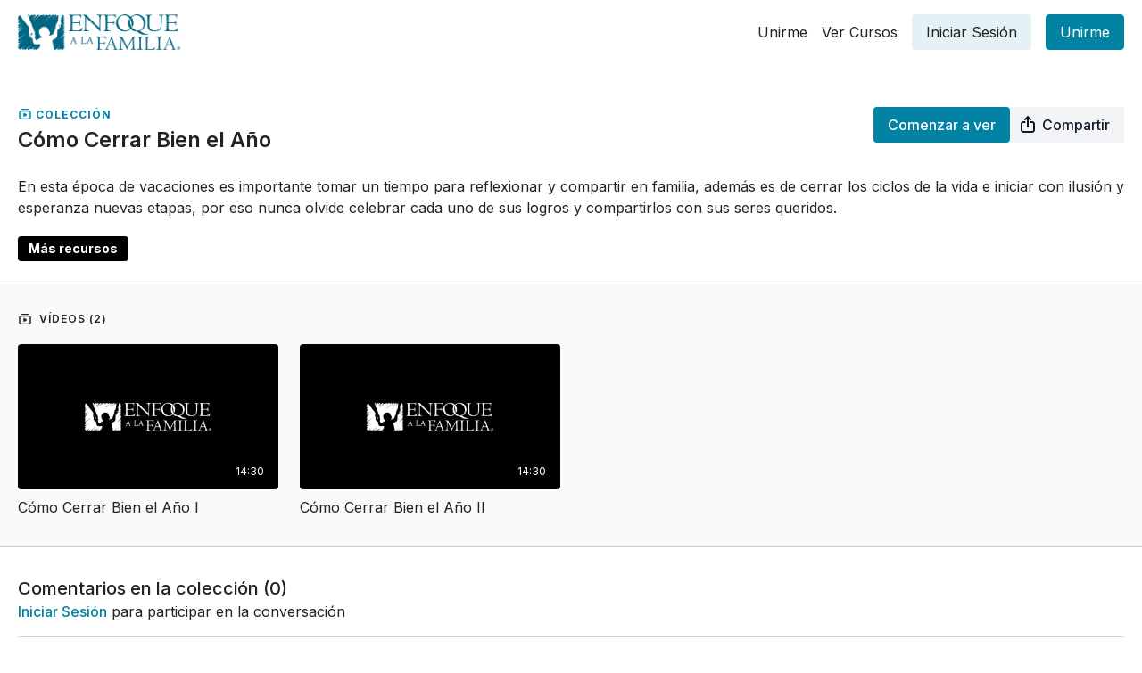

--- FILE ---
content_type: text/vnd.turbo-stream.html; charset=utf-8
request_url: https://app.enfoquealafamilia.com/programs/collection-m6cdin428wi.turbo_stream?playlist_position=sidebar&preview=false
body_size: -31
content:
<!DOCTYPE html><html><head><meta name="csrf-param" content="authenticity_token" />
<meta name="csrf-token" content="Qjz0TveDWxiZ95NC-OaDHKufVQ8yULECyL-Dfnctt-QPwzfCisBOyhNGEBYcxW76gEB6wUxjF05bAmCVEdCyCQ" /></head><body><turbo-stream action="update" target="program_show"><template>
  <turbo-frame id="program_player">
      <turbo-frame id="program_collection_homepage" src="/programs/collection-m6cdin428wi/collection_homepage?playlist_position=sidebar&amp;preview=false">
</turbo-frame></turbo-frame></template></turbo-stream></body></html>

--- FILE ---
content_type: text/vnd.turbo-stream.html; charset=utf-8
request_url: https://app.enfoquealafamilia.com/programs/collection-m6cdin428wi/collection_homepage?playlist_position=sidebar&preview=false
body_size: 11472
content:
<turbo-stream action="update" target="program_collection_homepage"><template><div class="hidden"
     data-controller="integrations"
     data-integrations-facebook-pixel-enabled-value="true"
     data-integrations-google-tag-manager-enabled-value="true"
     data-integrations-google-analytics-enabled-value="true"
>
  <span class="hidden"
        data-integrations-target="gTag"
        data-event="ViewContent"
        data-payload-attributes='["content_name"]'
        data-payload-values='[&quot;Cómo Cerrar Bien el Año&quot;]'
  ></span>
  <span class="hidden"
        data-integrations-target="fbPx"
        data-event="ViewContent"
        data-payload-attributes='["content_name"]'
        data-payload-values='[&quot;Cómo Cerrar Bien el Año&quot;]'
  ></span>
</div>

<div class="collection pt-0 lg:pt-4">
    <div
      class='container hotwired'
      data-controller="program"
      data-program-id="846657"
    >
      <div>

        
<div class="collection-header block md:flex items-start justify-between mb-6" id="collection_header">
  <div class="flex-1 md:me-4">
    <p class="collection-lable text-primary text-ds-tiny-bold-uppercase mb-1">
      <ds-icon class="inline-block align-sub" size="16px" name='playlist'></ds-icon> Colección
    </p>
    <h1 class="collection-title text-ds-title-2-semi-bold mb-4 md:mb-0 max-w-full mt-1" data-area="collection-title">
      Cómo Cerrar Bien el Año
    </h1>
  </div>
  <div>
      <div class="collection-buttons flex mt-4 lg:items-start lg:mt-0 gap-2" data-area="program-buttons">
        <ds-button
          data-turbo="true" data-turbo-frame="program_show" data-turbo-action="advance"
          variant="primary"
          href="/programs/collection-m6cdin428wi?cid=1591285"
          class="collection-buttons--watch w-auto min-w-fit"
        >
            Comenzar a ver
        </ds-button>

        

        <ds-button
          class="collection-buttons--share w-full lg:w-auto"
          data-controller="share-button"
          only-icon
          lg="only-icon:false"
          data-action="click->share-button#show"
          data-share-button-content-value='{"main_poster":"https://alpha.uscreencdn.com/images/programs/846657/horizontal/small_2068_2Fcatalog_image_2F846657_2FtPPoeIYRRrupuNioOUhB_Como_20cerrar_20bien_20el_20an_CC_83o.jpg", "content_type":"collection", "content_id":"846657"}'
          data-area="share-button">
          <ds-icon slot="before" name='share'></ds-icon>
          <span class="hidden lg:!inline">Compartir</span>
        </ds-button>
      </div>
  </div>
</div>

        <div class="content-about w-full lg:mt-1 mt-5" id="program_about">
          
  <ds-show-more
    style="--ds-show-more-fade-color: var(--section-background-color);"
    lines="6"
    class="mt-1"
    float="left"
    show-more-title="Mostrar más"
    show-less-title="Mostrar menos"
  >
    <div
      class="content-description program-description-text"
      slot="content"
      data-area="about-description"
      data-controller="timestamp"
      data-turbo="false"
    >
      <p>En esta época de vacaciones es importante tomar un tiempo para reflexionar y compartir en familia, además es de cerrar los ciclos de la vida e iniciar con ilusión y esperanza nuevas etapas, por eso nunca olvide celebrar cada uno de sus logros y compartirlos con sus seres queridos.</p>
    </div>
  </ds-show-more>

  <div class="content-categories flex flex-wrap mt-5" data-area="program-categories">
      <a class="category block dark:bg-white dark:text-black rounded bg-black text-white py-1 px-3 text-sm font-bold me-2 mb-2" data-area="category-item" data-turbo-frame="_top" href="/categories/todo-nuestro-contenido">Más recursos</a>
  </div>
  <turbo-frame loading="lazy" id="program_resources" src="/programs/collection-m6cdin428wi/resources"></turbo-frame>

        </div>
        <turbo-frame loading="lazy" class="fixed bg-transparent-dark inset-0 flex items-center justify-center z-50 hidden" data-container="true" data-action="click-&gt;program#hideTrailer" id="program_trailer" src="/programs/collection-m6cdin428wi/trailer"></turbo-frame>
      </div>
    </div>

  <div class="collection-videos relative bg-ds-inset border-y border-ds-default mt-4" id="program_playlist">
    <div class="container">
      <div
        class="py-8"
        data-area="playlist"
      >

        <div class="flex items-center justify-between mb-5">
          <p class="collection-videos-counter text-ds-tiny-semi-bold-uppercase" data-area="counter">
            <ds-icon size="16px" class="pr-1 inline-block align-bottom" name='playlist'></ds-icon>
            Vídeos (2)
          </p>
        </div>
          <div class="playlist-divider mt-4 mb-3 md:hidden col-span-full" data-area="playlist-divider">
            
          </div>
            <ds-swiper
              initial-slide="0"
              class="md:hidden"
              md="disabled:true"
              overflow-visible
              options="{&quot;slidesPerView&quot;:2.3,&quot;spaceBetween&quot;:8}"
            >
                <swiper-slide>
                    <a
    href="/programs/collection-m6cdin428wi?cid=1591285&amp;permalink=201230-como-cerrar-bien-el-ano-imp4-6a8aba"
    data-turbo-frame="_top"
    class="content-item block cursor-pointer swiper-slide"
    data-cid="1591285"
  >
    <div class="content-item-video relative">
      <div aria-hidden="true" style="padding-bottom: 56%;"></div>
      <img alt="Cómo Cerrar Bien el Año I" class="rounded absolute object-cover h-full w-full top-0 left-0" style="opacity: 1;" srcset="https://alpha.uscreencdn.com/images/programs/846626/horizontal/thumbnail.jpg?auto=webp&amp;width=350 350w, https://alpha.uscreencdn.com/images/programs/846626/horizontal/thumbnail.jpg?auto=webp&amp;width=700 700w, https://alpha.uscreencdn.com/images/programs/846626/horizontal/thumbnail.jpg?auto=webp&amp;width=1050 1050w" loading="lazy" decoding="async" src="https://alpha.uscreencdn.com/images/programs/846626/horizontal/thumbnail.jpg" />
      <div class="badge flex justify-center items-center text-white content-card-badge">
        <span class="badge-item">14:30</span>
      </div>
    </div>
    <p class="content-item-title mt-2 text-ds-base-regular truncate" title="Cómo Cerrar Bien el Año I">Cómo Cerrar Bien el Año I</p>
    <p class="content-item-description text-ds-muted text-ds-small-regular line-clamp-2 h-10"></p>
  </a>

                </swiper-slide>
                <swiper-slide>
                    <a
    href="/programs/collection-m6cdin428wi?cid=1591286&amp;permalink=201231-como-cerrar-bien-el-ano-iimp4-9583c1"
    data-turbo-frame="_top"
    class="content-item block cursor-pointer swiper-slide"
    data-cid="1591286"
  >
    <div class="content-item-video relative">
      <div aria-hidden="true" style="padding-bottom: 56%;"></div>
      <img alt="Cómo Cerrar Bien el Año II" class="rounded absolute object-cover h-full w-full top-0 left-0" style="opacity: 1;" srcset="https://alpha.uscreencdn.com/images/programs/846621/horizontal/thumbnail.jpg?auto=webp&amp;width=350 350w, https://alpha.uscreencdn.com/images/programs/846621/horizontal/thumbnail.jpg?auto=webp&amp;width=700 700w, https://alpha.uscreencdn.com/images/programs/846621/horizontal/thumbnail.jpg?auto=webp&amp;width=1050 1050w" loading="lazy" decoding="async" src="https://alpha.uscreencdn.com/images/programs/846621/horizontal/thumbnail.jpg" />
      <div class="badge flex justify-center items-center text-white content-card-badge">
        <span class="badge-item">14:30</span>
      </div>
    </div>
    <p class="content-item-title mt-2 text-ds-base-regular truncate" title="Cómo Cerrar Bien el Año II">Cómo Cerrar Bien el Año II</p>
    <p class="content-item-description text-ds-muted text-ds-small-regular line-clamp-2 h-10"></p>
  </a>

                </swiper-slide>
            </ds-swiper>
        <ds-show-more
          style="--ds-show-more-fade-color: transparent;"
          content-not-clickable
          class="!hidden md:!block"
          float="center"
          disabled="true"
          once
          max-height="550"
          md="disabled:false"
          lg="max-height:900"
        >
          <ds-button slot="button" class="collection-videos-button mt-6">Mostrar todos los vídeos</ds-button>
          <div slot="content" class="grid grid-cols-2 md:grid-cols-3 lg:grid-cols-4 gap-6" data-area="chapters">
                <a
    href="/programs/collection-m6cdin428wi?cid=1591285&amp;permalink=201230-como-cerrar-bien-el-ano-imp4-6a8aba"
    data-turbo-frame="_top"
    class="content-item block cursor-pointer"
    data-cid="1591285"
  >
    <div class="content-item-video relative">
      <div aria-hidden="true" style="padding-bottom: 56%;"></div>
      <img alt="Cómo Cerrar Bien el Año I" class="rounded absolute object-cover h-full w-full top-0 left-0" style="opacity: 1;" srcset="https://alpha.uscreencdn.com/images/programs/846626/horizontal/thumbnail.jpg?auto=webp&amp;width=350 350w, https://alpha.uscreencdn.com/images/programs/846626/horizontal/thumbnail.jpg?auto=webp&amp;width=700 700w, https://alpha.uscreencdn.com/images/programs/846626/horizontal/thumbnail.jpg?auto=webp&amp;width=1050 1050w" loading="lazy" decoding="async" src="https://alpha.uscreencdn.com/images/programs/846626/horizontal/thumbnail.jpg" />
      <div class="badge flex justify-center items-center text-white content-card-badge">
        <span class="badge-item">14:30</span>
      </div>
    </div>
    <p class="content-item-title mt-2 text-ds-base-regular truncate" title="Cómo Cerrar Bien el Año I">Cómo Cerrar Bien el Año I</p>
    <p class="content-item-description text-ds-muted text-ds-small-regular line-clamp-2 max-h-10"></p>
  </a>

                <a
    href="/programs/collection-m6cdin428wi?cid=1591286&amp;permalink=201231-como-cerrar-bien-el-ano-iimp4-9583c1"
    data-turbo-frame="_top"
    class="content-item block cursor-pointer"
    data-cid="1591286"
  >
    <div class="content-item-video relative">
      <div aria-hidden="true" style="padding-bottom: 56%;"></div>
      <img alt="Cómo Cerrar Bien el Año II" class="rounded absolute object-cover h-full w-full top-0 left-0" style="opacity: 1;" srcset="https://alpha.uscreencdn.com/images/programs/846621/horizontal/thumbnail.jpg?auto=webp&amp;width=350 350w, https://alpha.uscreencdn.com/images/programs/846621/horizontal/thumbnail.jpg?auto=webp&amp;width=700 700w, https://alpha.uscreencdn.com/images/programs/846621/horizontal/thumbnail.jpg?auto=webp&amp;width=1050 1050w" loading="lazy" decoding="async" src="https://alpha.uscreencdn.com/images/programs/846621/horizontal/thumbnail.jpg" />
      <div class="badge flex justify-center items-center text-white content-card-badge">
        <span class="badge-item">14:30</span>
      </div>
    </div>
    <p class="content-item-title mt-2 text-ds-base-regular truncate" title="Cómo Cerrar Bien el Año II">Cómo Cerrar Bien el Año II</p>
    <p class="content-item-description text-ds-muted text-ds-small-regular line-clamp-2 max-h-10"></p>
  </a>

          </div>
        </ds-show-more>
      </div>
    </div>
  </div>

    <div class="collection-comments container">
      <div class="py-4 lg:py-8" id="comments_section_wrapper">
          <turbo-frame data-program-tabs-target="commentsContainer" class="community-page" id="program_comments" target="_top">
  <h3 class="comments-title font-medium text-xl">
    Comentarios en la colección
    (<turbo-frame id="collection_846657_comments_count">0</turbo-frame>)
  </h3>
        <p class="pb-4">
            <a class="text-primary capitalize font-medium" href="/sign_in">iniciar sesión</a> para participar en la conversación
        </p>

    <div class="border-b border-ds-default"></div>

      <turbo-frame lazy="true" id="collection_846657_comments_section" src="/contents/846657/comments">

        <ds-icon name="placeholders/comment"></ds-icon>
</turbo-frame></turbo-frame>
      </div>
    </div>
</div>
</template></turbo-stream>

--- FILE ---
content_type: text/html; charset=utf-8
request_url: https://app.enfoquealafamilia.com/contents/846657/comments
body_size: -321
content:
<turbo-frame id="collection_846657_comments_section" target="_top">
  <turbo-frame data-controller="anchor" data-anchor="comments" id="collection_846657_comments">
    

    <p class="hidden only:!block pt-4 text-ds-muted">No hay comentarios todavía</p>
</turbo-frame>
</turbo-frame>